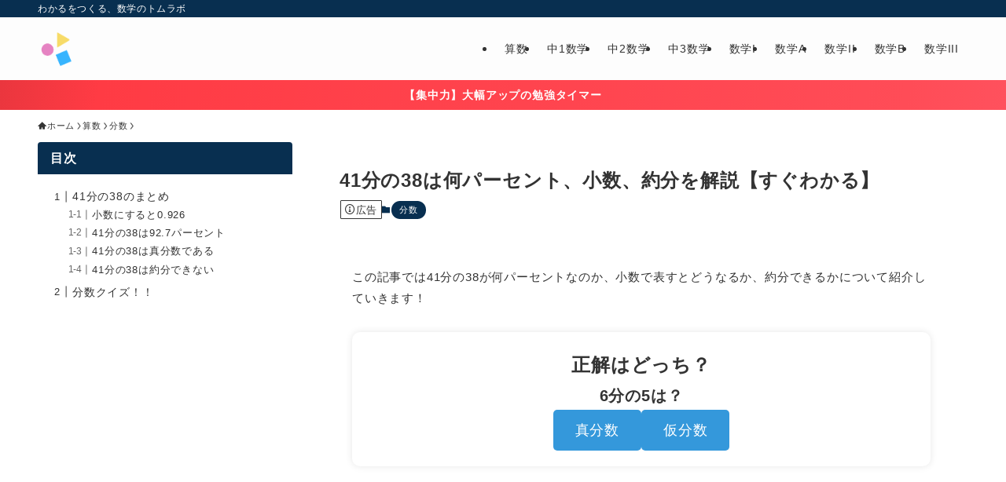

--- FILE ---
content_type: text/html; charset=utf-8
request_url: https://www.google.com/recaptcha/api2/aframe
body_size: 268
content:
<!DOCTYPE HTML><html><head><meta http-equiv="content-type" content="text/html; charset=UTF-8"></head><body><script nonce="F1XiP1XpblkrQHVkAcE7xA">/** Anti-fraud and anti-abuse applications only. See google.com/recaptcha */ try{var clients={'sodar':'https://pagead2.googlesyndication.com/pagead/sodar?'};window.addEventListener("message",function(a){try{if(a.source===window.parent){var b=JSON.parse(a.data);var c=clients[b['id']];if(c){var d=document.createElement('img');d.src=c+b['params']+'&rc='+(localStorage.getItem("rc::a")?sessionStorage.getItem("rc::b"):"");window.document.body.appendChild(d);sessionStorage.setItem("rc::e",parseInt(sessionStorage.getItem("rc::e")||0)+1);localStorage.setItem("rc::h",'1769627211835');}}}catch(b){}});window.parent.postMessage("_grecaptcha_ready", "*");}catch(b){}</script></body></html>